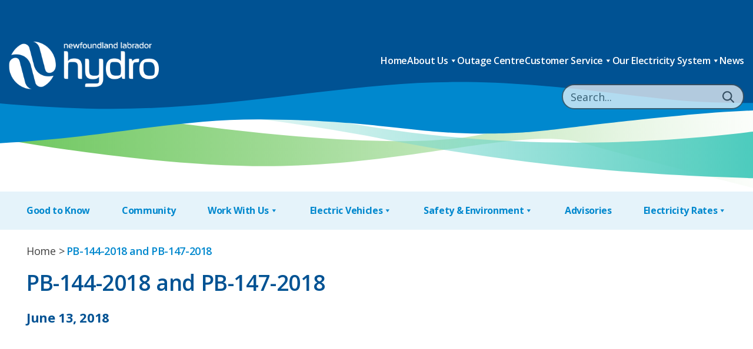

--- FILE ---
content_type: text/html; charset=UTF-8
request_url: https://nlhydro.com/atippa-responses/pb-144-2018-and-pb-147-2018/
body_size: 10212
content:
<!DOCTYPE html>
<html lang="en-US">
	<head>
		<meta name="viewport" content="width=device-width, initial-scale=1.0">
		
				
		<script type="text/javascript">
			var pathInfo = {
				base: 'https://nlhydro.com/wp-content/themes/newfoundlandlab/',
				css: 'css/',
				js: 'js/',
				swf: 'swf/',
			}
		</script>
		<title>PB-144-2018 and PB-147-2018 &#8211; Newfoundland &amp; Labrador Hydro</title>
<meta name='robots' content='max-image-preview:large' />
<link rel='dns-prefetch' href='//ajax.googleapis.com' />
<link rel='dns-prefetch' href='//static.addtoany.com' />
<link rel='dns-prefetch' href='//fonts.googleapis.com' />
<link rel="alternate" type="application/rss+xml" title="Newfoundland &amp; Labrador Hydro &raquo; Feed" href="https://nlhydro.com/feed/" />
<link rel="alternate" title="oEmbed (JSON)" type="application/json+oembed" href="https://nlhydro.com/wp-json/oembed/1.0/embed?url=https%3A%2F%2Fnlhydro.com%2Fatippa-responses%2Fpb-144-2018-and-pb-147-2018%2F" />
<link rel="alternate" title="oEmbed (XML)" type="text/xml+oembed" href="https://nlhydro.com/wp-json/oembed/1.0/embed?url=https%3A%2F%2Fnlhydro.com%2Fatippa-responses%2Fpb-144-2018-and-pb-147-2018%2F&#038;format=xml" />
<style id='wp-img-auto-sizes-contain-inline-css' type='text/css'>
img:is([sizes=auto i],[sizes^="auto," i]){contain-intrinsic-size:3000px 1500px}
/*# sourceURL=wp-img-auto-sizes-contain-inline-css */
</style>
<style id='wp-emoji-styles-inline-css' type='text/css'>

	img.wp-smiley, img.emoji {
		display: inline !important;
		border: none !important;
		box-shadow: none !important;
		height: 1em !important;
		width: 1em !important;
		margin: 0 0.07em !important;
		vertical-align: -0.1em !important;
		background: none !important;
		padding: 0 !important;
	}
/*# sourceURL=wp-emoji-styles-inline-css */
</style>
<style id='wp-block-library-inline-css' type='text/css'>
:root{--wp-block-synced-color:#7a00df;--wp-block-synced-color--rgb:122,0,223;--wp-bound-block-color:var(--wp-block-synced-color);--wp-editor-canvas-background:#ddd;--wp-admin-theme-color:#007cba;--wp-admin-theme-color--rgb:0,124,186;--wp-admin-theme-color-darker-10:#006ba1;--wp-admin-theme-color-darker-10--rgb:0,107,160.5;--wp-admin-theme-color-darker-20:#005a87;--wp-admin-theme-color-darker-20--rgb:0,90,135;--wp-admin-border-width-focus:2px}@media (min-resolution:192dpi){:root{--wp-admin-border-width-focus:1.5px}}.wp-element-button{cursor:pointer}:root .has-very-light-gray-background-color{background-color:#eee}:root .has-very-dark-gray-background-color{background-color:#313131}:root .has-very-light-gray-color{color:#eee}:root .has-very-dark-gray-color{color:#313131}:root .has-vivid-green-cyan-to-vivid-cyan-blue-gradient-background{background:linear-gradient(135deg,#00d084,#0693e3)}:root .has-purple-crush-gradient-background{background:linear-gradient(135deg,#34e2e4,#4721fb 50%,#ab1dfe)}:root .has-hazy-dawn-gradient-background{background:linear-gradient(135deg,#faaca8,#dad0ec)}:root .has-subdued-olive-gradient-background{background:linear-gradient(135deg,#fafae1,#67a671)}:root .has-atomic-cream-gradient-background{background:linear-gradient(135deg,#fdd79a,#004a59)}:root .has-nightshade-gradient-background{background:linear-gradient(135deg,#330968,#31cdcf)}:root .has-midnight-gradient-background{background:linear-gradient(135deg,#020381,#2874fc)}:root{--wp--preset--font-size--normal:16px;--wp--preset--font-size--huge:42px}.has-regular-font-size{font-size:1em}.has-larger-font-size{font-size:2.625em}.has-normal-font-size{font-size:var(--wp--preset--font-size--normal)}.has-huge-font-size{font-size:var(--wp--preset--font-size--huge)}.has-text-align-center{text-align:center}.has-text-align-left{text-align:left}.has-text-align-right{text-align:right}.has-fit-text{white-space:nowrap!important}#end-resizable-editor-section{display:none}.aligncenter{clear:both}.items-justified-left{justify-content:flex-start}.items-justified-center{justify-content:center}.items-justified-right{justify-content:flex-end}.items-justified-space-between{justify-content:space-between}.screen-reader-text{border:0;clip-path:inset(50%);height:1px;margin:-1px;overflow:hidden;padding:0;position:absolute;width:1px;word-wrap:normal!important}.screen-reader-text:focus{background-color:#ddd;clip-path:none;color:#444;display:block;font-size:1em;height:auto;left:5px;line-height:normal;padding:15px 23px 14px;text-decoration:none;top:5px;width:auto;z-index:100000}html :where(.has-border-color){border-style:solid}html :where([style*=border-top-color]){border-top-style:solid}html :where([style*=border-right-color]){border-right-style:solid}html :where([style*=border-bottom-color]){border-bottom-style:solid}html :where([style*=border-left-color]){border-left-style:solid}html :where([style*=border-width]){border-style:solid}html :where([style*=border-top-width]){border-top-style:solid}html :where([style*=border-right-width]){border-right-style:solid}html :where([style*=border-bottom-width]){border-bottom-style:solid}html :where([style*=border-left-width]){border-left-style:solid}html :where(img[class*=wp-image-]){height:auto;max-width:100%}:where(figure){margin:0 0 1em}html :where(.is-position-sticky){--wp-admin--admin-bar--position-offset:var(--wp-admin--admin-bar--height,0px)}@media screen and (max-width:600px){html :where(.is-position-sticky){--wp-admin--admin-bar--position-offset:0px}}

/*# sourceURL=wp-block-library-inline-css */
</style><style id='global-styles-inline-css' type='text/css'>
:root{--wp--preset--aspect-ratio--square: 1;--wp--preset--aspect-ratio--4-3: 4/3;--wp--preset--aspect-ratio--3-4: 3/4;--wp--preset--aspect-ratio--3-2: 3/2;--wp--preset--aspect-ratio--2-3: 2/3;--wp--preset--aspect-ratio--16-9: 16/9;--wp--preset--aspect-ratio--9-16: 9/16;--wp--preset--color--black: #000000;--wp--preset--color--cyan-bluish-gray: #abb8c3;--wp--preset--color--white: #ffffff;--wp--preset--color--pale-pink: #f78da7;--wp--preset--color--vivid-red: #cf2e2e;--wp--preset--color--luminous-vivid-orange: #ff6900;--wp--preset--color--luminous-vivid-amber: #fcb900;--wp--preset--color--light-green-cyan: #7bdcb5;--wp--preset--color--vivid-green-cyan: #00d084;--wp--preset--color--pale-cyan-blue: #8ed1fc;--wp--preset--color--vivid-cyan-blue: #0693e3;--wp--preset--color--vivid-purple: #9b51e0;--wp--preset--color--mid-blue: #0088ce;--wp--preset--color--green: #66c456;--wp--preset--color--mint-green: #b2e8e2;--wp--preset--color--mid-green: #41c7b8;--wp--preset--color--pale-blue: #e5f3fa;--wp--preset--color--grey: #666666;--wp--preset--gradient--vivid-cyan-blue-to-vivid-purple: linear-gradient(135deg,rgb(6,147,227) 0%,rgb(155,81,224) 100%);--wp--preset--gradient--light-green-cyan-to-vivid-green-cyan: linear-gradient(135deg,rgb(122,220,180) 0%,rgb(0,208,130) 100%);--wp--preset--gradient--luminous-vivid-amber-to-luminous-vivid-orange: linear-gradient(135deg,rgb(252,185,0) 0%,rgb(255,105,0) 100%);--wp--preset--gradient--luminous-vivid-orange-to-vivid-red: linear-gradient(135deg,rgb(255,105,0) 0%,rgb(207,46,46) 100%);--wp--preset--gradient--very-light-gray-to-cyan-bluish-gray: linear-gradient(135deg,rgb(238,238,238) 0%,rgb(169,184,195) 100%);--wp--preset--gradient--cool-to-warm-spectrum: linear-gradient(135deg,rgb(74,234,220) 0%,rgb(151,120,209) 20%,rgb(207,42,186) 40%,rgb(238,44,130) 60%,rgb(251,105,98) 80%,rgb(254,248,76) 100%);--wp--preset--gradient--blush-light-purple: linear-gradient(135deg,rgb(255,206,236) 0%,rgb(152,150,240) 100%);--wp--preset--gradient--blush-bordeaux: linear-gradient(135deg,rgb(254,205,165) 0%,rgb(254,45,45) 50%,rgb(107,0,62) 100%);--wp--preset--gradient--luminous-dusk: linear-gradient(135deg,rgb(255,203,112) 0%,rgb(199,81,192) 50%,rgb(65,88,208) 100%);--wp--preset--gradient--pale-ocean: linear-gradient(135deg,rgb(255,245,203) 0%,rgb(182,227,212) 50%,rgb(51,167,181) 100%);--wp--preset--gradient--electric-grass: linear-gradient(135deg,rgb(202,248,128) 0%,rgb(113,206,126) 100%);--wp--preset--gradient--midnight: linear-gradient(135deg,rgb(2,3,129) 0%,rgb(40,116,252) 100%);--wp--preset--font-size--small: 13px;--wp--preset--font-size--medium: 20px;--wp--preset--font-size--large: 36px;--wp--preset--font-size--x-large: 42px;--wp--preset--spacing--20: 0.44rem;--wp--preset--spacing--30: 0.67rem;--wp--preset--spacing--40: 1rem;--wp--preset--spacing--50: 1.5rem;--wp--preset--spacing--60: 2.25rem;--wp--preset--spacing--70: 3.38rem;--wp--preset--spacing--80: 5.06rem;--wp--preset--shadow--natural: 6px 6px 9px rgba(0, 0, 0, 0.2);--wp--preset--shadow--deep: 12px 12px 50px rgba(0, 0, 0, 0.4);--wp--preset--shadow--sharp: 6px 6px 0px rgba(0, 0, 0, 0.2);--wp--preset--shadow--outlined: 6px 6px 0px -3px rgb(255, 255, 255), 6px 6px rgb(0, 0, 0);--wp--preset--shadow--crisp: 6px 6px 0px rgb(0, 0, 0);}:root :where(.is-layout-flow) > :first-child{margin-block-start: 0;}:root :where(.is-layout-flow) > :last-child{margin-block-end: 0;}:root :where(.is-layout-flow) > *{margin-block-start: 24px;margin-block-end: 0;}:root :where(.is-layout-constrained) > :first-child{margin-block-start: 0;}:root :where(.is-layout-constrained) > :last-child{margin-block-end: 0;}:root :where(.is-layout-constrained) > *{margin-block-start: 24px;margin-block-end: 0;}:root :where(.is-layout-flex){gap: 24px;}:root :where(.is-layout-grid){gap: 24px;}body .is-layout-flex{display: flex;}.is-layout-flex{flex-wrap: wrap;align-items: center;}.is-layout-flex > :is(*, div){margin: 0;}body .is-layout-grid{display: grid;}.is-layout-grid > :is(*, div){margin: 0;}.has-black-color{color: var(--wp--preset--color--black) !important;}.has-cyan-bluish-gray-color{color: var(--wp--preset--color--cyan-bluish-gray) !important;}.has-white-color{color: var(--wp--preset--color--white) !important;}.has-pale-pink-color{color: var(--wp--preset--color--pale-pink) !important;}.has-vivid-red-color{color: var(--wp--preset--color--vivid-red) !important;}.has-luminous-vivid-orange-color{color: var(--wp--preset--color--luminous-vivid-orange) !important;}.has-luminous-vivid-amber-color{color: var(--wp--preset--color--luminous-vivid-amber) !important;}.has-light-green-cyan-color{color: var(--wp--preset--color--light-green-cyan) !important;}.has-vivid-green-cyan-color{color: var(--wp--preset--color--vivid-green-cyan) !important;}.has-pale-cyan-blue-color{color: var(--wp--preset--color--pale-cyan-blue) !important;}.has-vivid-cyan-blue-color{color: var(--wp--preset--color--vivid-cyan-blue) !important;}.has-vivid-purple-color{color: var(--wp--preset--color--vivid-purple) !important;}.has-mid-blue-color{color: var(--wp--preset--color--mid-blue) !important;}.has-green-color{color: var(--wp--preset--color--green) !important;}.has-mint-green-color{color: var(--wp--preset--color--mint-green) !important;}.has-mid-green-color{color: var(--wp--preset--color--mid-green) !important;}.has-pale-blue-color{color: var(--wp--preset--color--pale-blue) !important;}.has-grey-color{color: var(--wp--preset--color--grey) !important;}.has-black-background-color{background-color: var(--wp--preset--color--black) !important;}.has-cyan-bluish-gray-background-color{background-color: var(--wp--preset--color--cyan-bluish-gray) !important;}.has-white-background-color{background-color: var(--wp--preset--color--white) !important;}.has-pale-pink-background-color{background-color: var(--wp--preset--color--pale-pink) !important;}.has-vivid-red-background-color{background-color: var(--wp--preset--color--vivid-red) !important;}.has-luminous-vivid-orange-background-color{background-color: var(--wp--preset--color--luminous-vivid-orange) !important;}.has-luminous-vivid-amber-background-color{background-color: var(--wp--preset--color--luminous-vivid-amber) !important;}.has-light-green-cyan-background-color{background-color: var(--wp--preset--color--light-green-cyan) !important;}.has-vivid-green-cyan-background-color{background-color: var(--wp--preset--color--vivid-green-cyan) !important;}.has-pale-cyan-blue-background-color{background-color: var(--wp--preset--color--pale-cyan-blue) !important;}.has-vivid-cyan-blue-background-color{background-color: var(--wp--preset--color--vivid-cyan-blue) !important;}.has-vivid-purple-background-color{background-color: var(--wp--preset--color--vivid-purple) !important;}.has-mid-blue-background-color{background-color: var(--wp--preset--color--mid-blue) !important;}.has-green-background-color{background-color: var(--wp--preset--color--green) !important;}.has-mint-green-background-color{background-color: var(--wp--preset--color--mint-green) !important;}.has-mid-green-background-color{background-color: var(--wp--preset--color--mid-green) !important;}.has-pale-blue-background-color{background-color: var(--wp--preset--color--pale-blue) !important;}.has-grey-background-color{background-color: var(--wp--preset--color--grey) !important;}.has-black-border-color{border-color: var(--wp--preset--color--black) !important;}.has-cyan-bluish-gray-border-color{border-color: var(--wp--preset--color--cyan-bluish-gray) !important;}.has-white-border-color{border-color: var(--wp--preset--color--white) !important;}.has-pale-pink-border-color{border-color: var(--wp--preset--color--pale-pink) !important;}.has-vivid-red-border-color{border-color: var(--wp--preset--color--vivid-red) !important;}.has-luminous-vivid-orange-border-color{border-color: var(--wp--preset--color--luminous-vivid-orange) !important;}.has-luminous-vivid-amber-border-color{border-color: var(--wp--preset--color--luminous-vivid-amber) !important;}.has-light-green-cyan-border-color{border-color: var(--wp--preset--color--light-green-cyan) !important;}.has-vivid-green-cyan-border-color{border-color: var(--wp--preset--color--vivid-green-cyan) !important;}.has-pale-cyan-blue-border-color{border-color: var(--wp--preset--color--pale-cyan-blue) !important;}.has-vivid-cyan-blue-border-color{border-color: var(--wp--preset--color--vivid-cyan-blue) !important;}.has-vivid-purple-border-color{border-color: var(--wp--preset--color--vivid-purple) !important;}.has-mid-blue-border-color{border-color: var(--wp--preset--color--mid-blue) !important;}.has-green-border-color{border-color: var(--wp--preset--color--green) !important;}.has-mint-green-border-color{border-color: var(--wp--preset--color--mint-green) !important;}.has-mid-green-border-color{border-color: var(--wp--preset--color--mid-green) !important;}.has-pale-blue-border-color{border-color: var(--wp--preset--color--pale-blue) !important;}.has-grey-border-color{border-color: var(--wp--preset--color--grey) !important;}.has-vivid-cyan-blue-to-vivid-purple-gradient-background{background: var(--wp--preset--gradient--vivid-cyan-blue-to-vivid-purple) !important;}.has-light-green-cyan-to-vivid-green-cyan-gradient-background{background: var(--wp--preset--gradient--light-green-cyan-to-vivid-green-cyan) !important;}.has-luminous-vivid-amber-to-luminous-vivid-orange-gradient-background{background: var(--wp--preset--gradient--luminous-vivid-amber-to-luminous-vivid-orange) !important;}.has-luminous-vivid-orange-to-vivid-red-gradient-background{background: var(--wp--preset--gradient--luminous-vivid-orange-to-vivid-red) !important;}.has-very-light-gray-to-cyan-bluish-gray-gradient-background{background: var(--wp--preset--gradient--very-light-gray-to-cyan-bluish-gray) !important;}.has-cool-to-warm-spectrum-gradient-background{background: var(--wp--preset--gradient--cool-to-warm-spectrum) !important;}.has-blush-light-purple-gradient-background{background: var(--wp--preset--gradient--blush-light-purple) !important;}.has-blush-bordeaux-gradient-background{background: var(--wp--preset--gradient--blush-bordeaux) !important;}.has-luminous-dusk-gradient-background{background: var(--wp--preset--gradient--luminous-dusk) !important;}.has-pale-ocean-gradient-background{background: var(--wp--preset--gradient--pale-ocean) !important;}.has-electric-grass-gradient-background{background: var(--wp--preset--gradient--electric-grass) !important;}.has-midnight-gradient-background{background: var(--wp--preset--gradient--midnight) !important;}.has-small-font-size{font-size: var(--wp--preset--font-size--small) !important;}.has-medium-font-size{font-size: var(--wp--preset--font-size--medium) !important;}.has-large-font-size{font-size: var(--wp--preset--font-size--large) !important;}.has-x-large-font-size{font-size: var(--wp--preset--font-size--x-large) !important;}
/*# sourceURL=global-styles-inline-css */
</style>

<style id='classic-theme-styles-inline-css' type='text/css'>
/*! This file is auto-generated */
.wp-block-button__link{color:#fff;background-color:#32373c;border-radius:9999px;box-shadow:none;text-decoration:none;padding:calc(.667em + 2px) calc(1.333em + 2px);font-size:1.125em}.wp-block-file__button{background:#32373c;color:#fff;text-decoration:none}
/*# sourceURL=/wp-includes/css/classic-themes.min.css */
</style>
<link rel='stylesheet' id='dashicons-css' href='https://nlhydro.com/wp-includes/css/dashicons.min.css?ver=317b457c39ce83b9a29fa224890128d1' type='text/css' media='all' />
<link rel='stylesheet' id='timelineCSS-css' href='https://nlhydro.com/wp-content/plugins/timeline-block-block/assets/css/timeline.min.css?ver=1.3.1-b-modified-1762321184' type='text/css' media='all' />
<link rel='stylesheet' id='announcer-css-css' href='https://nlhydro.com/wp-content/plugins/announcer/public/css/style.css?ver=6.2-b-modified-1756294071' type='text/css' media='all' />
<link rel='stylesheet' id='megamenu-css' href='https://nlhydro.com/wp-content/uploads/maxmegamenu/style.css?ver=e7ba40-b-modified-1704734637' type='text/css' media='all' />
<link rel='stylesheet' id='base-fonts-css' href='https://fonts.googleapis.com/css2?family=Open+Sans%3Aital%2Cwght%400%2C300%3B0%2C400%3B0%2C500%3B0%2C600%3B0%2C700%3B0%2C800%3B1%2C300%3B1%2C400%3B1%2C500%3B1%2C600%3B1%2C700%3B1%2C800&#038;display=swap&#038;ver=317b457c39ce83b9a29fa224890128d1' type='text/css' media='all' />
<link rel='stylesheet' id='base-style-css' href='https://nlhydro.com/wp-content/themes/newfoundlandlab/style.css?b-modified=1729089699&#038;ver=317b457c39ce83b9a29fa224890128d1' type='text/css' media='all' />
<link rel='stylesheet' id='fancybox-css-css' href='https://nlhydro.com/wp-content/themes/newfoundlandlab/js/fancybox.min.css?ver=6.9-b-modified-1703194418' type='text/css' media='all' />
<link rel='stylesheet' id='base-theme-css' href='https://nlhydro.com/wp-content/themes/newfoundlandlab/theme.css?ver=6.9-b-modified-1756473251' type='text/css' media='all' />
<link rel='stylesheet' id='addtoany-css' href='https://nlhydro.com/wp-content/plugins/add-to-any/addtoany.min.css?ver=1.16-b-modified-1767937190' type='text/css' media='all' />
<script type="text/javascript" src="https://ajax.googleapis.com/ajax/libs/jquery/3.6.0/jquery.min.js?ver=1" id="jquery-js"></script>
<script type="text/javascript" id="addtoany-core-js-before">
/* <![CDATA[ */
window.a2a_config=window.a2a_config||{};a2a_config.callbacks=[];a2a_config.overlays=[];a2a_config.templates={};
a2a_config.icon_color="#005293";

//# sourceURL=addtoany-core-js-before
/* ]]> */
</script>
<script type="text/javascript" defer src="https://static.addtoany.com/menu/page.js" id="addtoany-core-js"></script>
<script type="text/javascript" defer src="https://nlhydro.com/wp-content/plugins/add-to-any/addtoany.min.js?ver=1.1-b-modified-1767937190" id="addtoany-jquery-js"></script>
<link rel="https://api.w.org/" href="https://nlhydro.com/wp-json/" /><link rel="alternate" title="JSON" type="application/json" href="https://nlhydro.com/wp-json/wp/v2/atippa-responses/10742" /><link rel="EditURI" type="application/rsd+xml" title="RSD" href="https://nlhydro.com/xmlrpc.php?rsd" />
<link rel="canonical" href="https://nlhydro.com/atippa-responses/pb-144-2018-and-pb-147-2018/" />
<link rel='shortlink' href='https://nlhydro.com/?p=10742' />
<style id="bec-color-style" type="text/css">
/* Block Editor Colors generated css */
:root {
--bec-color-nlhydro-blue: #005293;
}

:root .has-nlhydro-blue-color {
	color: var(--bec-color-nlhydro-blue, #005293) !important;
}
:root .has-nlhydro-blue-background-color {
	background-color: var(--bec-color-nlhydro-blue, #005293) !important;
}
        </style><link rel="icon" href="https://nlhydro.com/wp-content/uploads/2023/12/favicon-50x50.png" sizes="32x32" />
<link rel="icon" href="https://nlhydro.com/wp-content/uploads/2023/12/favicon.png" sizes="192x192" />
<link rel="apple-touch-icon" href="https://nlhydro.com/wp-content/uploads/2023/12/favicon.png" />
<meta name="msapplication-TileImage" content="https://nlhydro.com/wp-content/uploads/2023/12/favicon.png" />
<style type="text/css">/** Mega Menu CSS: fs **/</style>
	</head>
	<!-- Google tag (gtag.js) -->
	<script async src="https://www.googletagmanager.com/gtag/js?id=G-V5MKCDV597"></script>
	<script>
	  window.dataLayer = window.dataLayer || [];
	  function gtag(){dataLayer.push(arguments);}
	  gtag('js', new Date());
	
	  gtag('config', 'G-V5MKCDV597');
	</script>
	<body class="wp-singular atippa-responses-template-default single single-atippa-responses postid-10742 wp-embed-responsive wp-theme-newfoundlandlab sp-easy-accordion-enabled mega-menu-primary mega-menu-content page-pb-144-2018-and-pb-147-2018">
				<div id="wrapper">
			<header id="header">
				<div class="container">
					<div class="header-holder">
						<button class="m-search-toggler js-search-toggler">
							<svg xmlns="http://www.w3.org/2000/svg" width="800px" height="800px" viewBox="0 0 24 24" fill="none">
								<path d="M15.7955 15.8111L21 21M18 10.5C18 14.6421 14.6421 18 10.5 18C6.35786 18 3 14.6421 3 10.5C3 6.35786 6.35786 3 10.5 3C14.6421 3 18 6.35786 18 10.5Z" stroke="#000000" stroke-width="2" stroke-linecap="round" stroke-linejoin="round"/>
							</svg>
						</button>
						<div id="search-popup">
							<div class="search-popup-inner">
								<form method="get" class="search-form" action="https://nlhydro.com" >
	<span class="js-search-toggler search-close">
	</span>
	<input type="search" name="s"  id="search" placeholder="Search..." value="" />
	<button type="submit">
	
		<svg id="Isolation_Mode" data-name="Isolation Mode" xmlns="http://www.w3.org/2000/svg" viewBox="0 0 76.79 75.87">
			<path class="cls-1" fill="#4d4d4d"; d="M31.55,63.09C14.15,63.09,0,48.94,0,31.55S14.15,0,31.55,0s31.55,14.15,31.55,31.55-14.15,31.55-31.55,31.55Zm0-54.79c-12.81,0-23.24,10.43-23.24,23.24s10.43,23.24,23.24,23.24,23.24-10.43,23.24-23.24S44.36,8.3,31.55,8.3Z"/>
			<path class="cls-1" fill="#4d4d4d"; d="M72.64,75.87c-1.05,0-2.1-.4-2.91-1.19l-21.44-21.09c-1.63-1.61-1.66-4.24-.05-5.87,1.61-1.64,4.24-1.65,5.87-.05l21.44,21.09c1.63,1.61,1.66,4.24,.05,5.87-.81,.83-1.89,1.24-2.96,1.24Z"/>
		</svg>
	</button>
</form>
							</div>
						</div>

                        							<div class="logo">
								<a href="https://nlhydro.com">
									<img src="https://nlhydro.com/wp-content/uploads/2023/11/logo.png" width="354" height="113" alt="Newfoundland &amp; Labrador Hydro">
								</a>
							</div>
                        
						<div class="nav-holder">
							<nav id="nav" role="navigation">
								<div id="mega-menu-wrap-primary" class="mega-menu-wrap"><div class="mega-menu-toggle"><div class="mega-toggle-blocks-left"></div><div class="mega-toggle-blocks-center"></div><div class="mega-toggle-blocks-right"><div class='mega-toggle-block mega-menu-toggle-animated-block mega-toggle-block-0' id='mega-toggle-block-0'><button aria-label="Toggle Menu" class="mega-toggle-animated mega-toggle-animated-slider" type="button" aria-expanded="false">
                  <span class="mega-toggle-animated-box">
                    <span class="mega-toggle-animated-inner"></span>
                  </span>
                </button></div></div></div><ul id="mega-menu-primary" class="mega-menu max-mega-menu mega-menu-horizontal mega-no-js" data-event="hover_intent" data-effect="fade_up" data-effect-speed="200" data-effect-mobile="disabled" data-effect-speed-mobile="0" data-mobile-force-width="false" data-second-click="go" data-document-click="collapse" data-vertical-behaviour="standard" data-breakpoint="1" data-unbind="true" data-mobile-state="collapse_all" data-mobile-direction="vertical" data-hover-intent-timeout="300" data-hover-intent-interval="100"><li class="mega-menu-item mega-menu-item-type-custom mega-menu-item-object-custom mega-align-bottom-left mega-menu-flyout mega-menu-item-26" id="mega-menu-item-26"><a class="mega-menu-link" href="/" tabindex="0">Home</a></li><li class="mega-menu-item mega-menu-item-type-post_type mega-menu-item-object-page mega-menu-item-has-children mega-align-bottom-left mega-menu-flyout mega-menu-item-27" id="mega-menu-item-27"><a class="mega-menu-link" href="https://nlhydro.com/about-us/" aria-expanded="false" tabindex="0">About Us<span class="mega-indicator" aria-hidden="true"></span></a>
<ul class="mega-sub-menu">
<li class="mega-menu-item mega-menu-item-type-post_type mega-menu-item-object-page mega-menu-item-has-children mega-menu-item-60376" id="mega-menu-item-60376"><a class="mega-menu-link" href="https://nlhydro.com/about-us/our-commitments/" aria-expanded="false">Our Commitments<span class="mega-indicator" aria-hidden="true"></span></a>
	<ul class="mega-sub-menu">
<li class="mega-menu-item mega-menu-item-type-post_type mega-menu-item-object-page mega-menu-item-797" id="mega-menu-item-797"><a class="mega-menu-link" href="https://nlhydro.com/about-us/our-commitments/our-values/">Our Values</a></li><li class="mega-menu-item mega-menu-item-type-post_type mega-menu-item-object-page mega-menu-item-799" id="mega-menu-item-799"><a class="mega-menu-link" href="https://nlhydro.com/about-us/our-commitments/our-commitment-to-safety/">Our Commitment to Safety</a></li><li class="mega-menu-item mega-menu-item-type-post_type mega-menu-item-object-page mega-menu-item-800" id="mega-menu-item-800"><a class="mega-menu-link" href="https://nlhydro.com/about-us/our-commitments/our-strategic-plan/">Our Strategic Plan</a></li><li class="mega-menu-item mega-menu-item-type-post_type mega-menu-item-object-page mega-menu-item-801" id="mega-menu-item-801"><a class="mega-menu-link" href="https://nlhydro.com/about-us/our-commitments/our-sustainability-journey/">Our Sustainability Journey</a></li><li class="mega-menu-item mega-menu-item-type-post_type mega-menu-item-object-page mega-menu-item-798" id="mega-menu-item-798"><a class="mega-menu-link" href="https://nlhydro.com/about-us/our-commitments/our-commitment-to-equity-diversity-and-inclusion/">Our Commitment to Inclusion, Diversity, Equity and Accessibility (IDEA)</a></li><li class="mega-menu-item mega-menu-item-type-post_type mega-menu-item-object-page mega-menu-item-63224" id="mega-menu-item-63224"><a class="mega-menu-link" href="https://nlhydro.com/safety/our-commitment-to-the-environment/">Our Environmental Commitment</a></li>	</ul>
</li><li class="mega-menu-item mega-menu-item-type-post_type mega-menu-item-object-page mega-menu-item-760" id="mega-menu-item-760"><a class="mega-menu-link" href="https://nlhydro.com/about-us/our-electricity-system/">Our Electricity System</a></li><li class="mega-menu-item mega-menu-item-type-post_type mega-menu-item-object-page mega-menu-item-761" id="mega-menu-item-761"><a class="mega-menu-link" href="https://nlhydro.com/about-us/leadership-team-and-board/">Executive and Board</a></li><li class="mega-menu-item mega-menu-item-type-post_type mega-menu-item-object-page mega-menu-item-762" id="mega-menu-item-762"><a class="mega-menu-link" href="https://nlhydro.com/about-us/publications/">Publications</a></li></ul>
</li><li class="mega-menu-item mega-menu-item-type-custom mega-menu-item-object-custom mega-align-bottom-left mega-menu-flyout mega-menu-item-645" id="mega-menu-item-645"><a class="mega-menu-link" href="https://my.nlhydro.com/outage/" tabindex="0">Outage Centre</a></li><li class="mega-menu-item mega-menu-item-type-post_type mega-menu-item-object-page mega-menu-item-has-children mega-align-bottom-left mega-menu-flyout mega-menu-item-28" id="mega-menu-item-28"><a class="mega-menu-link" href="https://nlhydro.com/customer-service/" aria-expanded="false" tabindex="0">Customer Service<span class="mega-indicator" aria-hidden="true"></span></a>
<ul class="mega-sub-menu">
<li class="mega-menu-item mega-menu-item-type-post_type mega-menu-item-object-page mega-menu-item-has-children mega-menu-item-790" id="mega-menu-item-790"><a class="mega-menu-link" href="https://nlhydro.com/customer-service/accounts/" aria-expanded="false">Accounts<span class="mega-indicator" aria-hidden="true"></span></a>
	<ul class="mega-sub-menu">
<li class="mega-menu-item mega-menu-item-type-post_type mega-menu-item-object-page mega-menu-item-791" id="mega-menu-item-791"><a class="mega-menu-link" href="https://nlhydro.com/customer-service/accounts/payment-options/">Payment Options</a></li><li class="mega-menu-item mega-menu-item-type-post_type mega-menu-item-object-page mega-menu-item-792" id="mega-menu-item-792"><a class="mega-menu-link" href="https://nlhydro.com/customer-service/accounts/moving/">Moving</a></li><li class="mega-menu-item mega-menu-item-type-post_type mega-menu-item-object-page mega-menu-item-793" id="mega-menu-item-793"><a class="mega-menu-link" href="https://nlhydro.com/customer-service/accounts/meter-reading/">Meter Reading</a></li><li class="mega-menu-item mega-menu-item-type-post_type mega-menu-item-object-page mega-menu-item-794" id="mega-menu-item-794"><a class="mega-menu-link" href="https://nlhydro.com/customer-service/accounts/net-metering/">Net Metering</a></li>	</ul>
</li><li class="mega-menu-item mega-menu-item-type-post_type mega-menu-item-object-page mega-menu-item-795" id="mega-menu-item-795"><a class="mega-menu-link" href="https://nlhydro.com/customer-service/mynlhydro/">MyNLHydro</a></li><li class="mega-menu-item mega-menu-item-type-post_type mega-menu-item-object-page mega-menu-item-796" id="mega-menu-item-796"><a class="mega-menu-link" href="https://nlhydro.com/customer-service/energy-efficiency/">Energy Efficiency</a></li></ul>
</li><li class="mega-menu-item mega-menu-item-type-post_type mega-menu-item-object-page mega-menu-item-has-children mega-align-bottom-left mega-menu-flyout mega-menu-item-60053" id="mega-menu-item-60053"><a class="mega-menu-link" href="https://nlhydro.com/about-us/our-electricity-system/" aria-expanded="false" tabindex="0">Our Electricity System<span class="mega-indicator" aria-hidden="true"></span></a>
<ul class="mega-sub-menu">
<li class="mega-menu-item mega-menu-item-type-post_type mega-menu-item-object-page mega-menu-item-803" id="mega-menu-item-803"><a class="mega-menu-link" href="https://nlhydro.com/about-us/our-electricity-system/supply-and-demand/">Supply and Demand</a></li><li class="mega-menu-item mega-menu-item-type-post_type mega-menu-item-object-page mega-menu-item-805" id="mega-menu-item-805"><a class="mega-menu-link" href="https://nlhydro.com/about-us/our-electricity-system/our-generation-assets/">Our Generation Assets</a></li><li class="mega-menu-item mega-menu-item-type-post_type mega-menu-item-object-page mega-menu-item-804" id="mega-menu-item-804"><a class="mega-menu-link" href="https://nlhydro.com/about-us/our-electricity-system/our-transmission-assets/">Our Transmission Assets</a></li><li class="mega-menu-item mega-menu-item-type-post_type mega-menu-item-object-page mega-menu-item-802" id="mega-menu-item-802"><a class="mega-menu-link" href="https://nlhydro.com/about-us/our-electricity-system/how-our-system-works/">How Our System Works</a></li><li class="mega-menu-item mega-menu-item-type-post_type mega-menu-item-object-page mega-menu-item-66481" id="mega-menu-item-66481"><a class="mega-menu-link" href="https://nlhydro.com/about-us/our-electricity-system/major-projects/">Major Projects</a></li></ul>
</li><li class="mega-menu-item mega-menu-item-type-post_type mega-menu-item-object-page mega-align-bottom-left mega-menu-flyout mega-menu-item-61435" id="mega-menu-item-61435"><a class="mega-menu-link" href="https://nlhydro.com/news/" tabindex="0">News</a></li></ul></div>                                    
                                    <div id="mega-menu-wrap-content" class="mega-menu-wrap"><div class="mega-menu-toggle"><div class="mega-toggle-blocks-left"></div><div class="mega-toggle-blocks-center"></div><div class="mega-toggle-blocks-right"><div class='mega-toggle-block mega-menu-toggle-animated-block mega-toggle-block-0' id='mega-toggle-block-0'><button aria-label="Toggle Menu" class="mega-toggle-animated mega-toggle-animated-slider" type="button" aria-expanded="false">
                  <span class="mega-toggle-animated-box">
                    <span class="mega-toggle-animated-inner"></span>
                  </span>
                </button></div></div></div><ul id="mega-menu-content" class="mega-menu max-mega-menu mega-menu-horizontal mega-no-js" data-event="hover_intent" data-effect="fade_up" data-effect-speed="200" data-effect-mobile="disabled" data-effect-speed-mobile="0" data-mobile-force-width="false" data-second-click="go" data-document-click="collapse" data-vertical-behaviour="standard" data-breakpoint="0" data-unbind="true" data-mobile-state="collapse_all" data-mobile-direction="vertical" data-hover-intent-timeout="300" data-hover-intent-interval="100"><li class="mega-menu-item mega-menu-item-type-custom mega-menu-item-object-custom mega-align-bottom-left mega-menu-flyout mega-menu-item-399" id="mega-menu-item-399"><a class="mega-menu-link" href="/good-to-know" tabindex="0">Good to Know</a></li><li class="mega-menu-item mega-menu-item-type-post_type mega-menu-item-object-page mega-align-bottom-left mega-menu-flyout mega-menu-item-68" id="mega-menu-item-68"><a class="mega-menu-link" href="https://nlhydro.com/community/" tabindex="0">Community</a></li><li class="mega-menu-item mega-menu-item-type-post_type mega-menu-item-object-page mega-menu-item-has-children mega-align-bottom-left mega-menu-flyout mega-menu-item-69" id="mega-menu-item-69"><a class="mega-menu-link" href="https://nlhydro.com/work-with-us/" aria-expanded="false" tabindex="0">Work With Us<span class="mega-indicator" aria-hidden="true"></span></a>
<ul class="mega-sub-menu">
<li class="mega-menu-item mega-menu-item-type-post_type mega-menu-item-object-page mega-menu-item-60451" id="mega-menu-item-60451"><a class="mega-menu-link" href="https://nlhydro.com/about-us/our-commitments/">Our Commitments</a></li><li class="mega-menu-item mega-menu-item-type-post_type mega-menu-item-object-page mega-menu-item-767" id="mega-menu-item-767"><a class="mega-menu-link" href="https://nlhydro.com/work-with-us/current-opportunities/">Current Opportunities</a></li><li class="mega-menu-item mega-menu-item-type-post_type mega-menu-item-object-page mega-menu-item-768" id="mega-menu-item-768"><a class="mega-menu-link" href="https://nlhydro.com/work-with-us/life-at-hydro/">Life at Hydro</a></li><li class="mega-menu-item mega-menu-item-type-post_type mega-menu-item-object-page mega-menu-item-769" id="mega-menu-item-769"><a class="mega-menu-link" href="https://nlhydro.com/work-with-us/faq/">FAQ</a></li></ul>
</li><li class="mega-menu-item mega-menu-item-type-post_type mega-menu-item-object-page mega-menu-item-has-children mega-align-bottom-left mega-menu-flyout mega-menu-item-70" id="mega-menu-item-70"><a class="mega-menu-link" href="https://nlhydro.com/electric-vehicles/" aria-expanded="false" tabindex="0">Electric Vehicles<span class="mega-indicator" aria-hidden="true"></span></a>
<ul class="mega-sub-menu">
<li class="mega-menu-item mega-menu-item-type-post_type mega-menu-item-object-page mega-menu-item-775" id="mega-menu-item-775"><a class="mega-menu-link" href="https://nlhydro.com/electric-vehicles/why-drive-electric/">Why Drive Electric</a></li><li class="mega-menu-item mega-menu-item-type-post_type mega-menu-item-object-page mega-menu-item-776" id="mega-menu-item-776"><a class="mega-menu-link" href="https://nlhydro.com/electric-vehicles/plan-your-road-trip/">Plan Your Road Trip</a></li><li class="mega-menu-item mega-menu-item-type-post_type mega-menu-item-object-page mega-menu-item-777" id="mega-menu-item-777"><a class="mega-menu-link" href="https://nlhydro.com/electric-vehicles/planning-for-your-ev-future/">Planning for your EV future</a></li><li class="mega-menu-item mega-menu-item-type-post_type mega-menu-item-object-page mega-menu-item-778" id="mega-menu-item-778"><a class="mega-menu-link" href="https://nlhydro.com/electric-vehicles/rebates/">Rebates</a></li><li class="mega-menu-item mega-menu-item-type-post_type mega-menu-item-object-page mega-menu-item-779" id="mega-menu-item-779"><a class="mega-menu-link" href="https://nlhydro.com/electric-vehicles/news-and-resources/">News and Resources</a></li></ul>
</li><li class="mega-menu-item mega-menu-item-type-post_type mega-menu-item-object-page mega-menu-item-has-children mega-align-bottom-left mega-menu-flyout mega-menu-item-71" id="mega-menu-item-71"><a class="mega-menu-link" href="https://nlhydro.com/safety/" aria-expanded="false" tabindex="0">Safety &amp; Environment<span class="mega-indicator" aria-hidden="true"></span></a>
<ul class="mega-sub-menu">
<li class="mega-menu-item mega-menu-item-type-post_type mega-menu-item-object-page mega-menu-item-763" id="mega-menu-item-763"><a class="mega-menu-link" href="https://nlhydro.com/safety/outage-safety/">Outage Safety</a></li><li class="mega-menu-item mega-menu-item-type-post_type mega-menu-item-object-page mega-menu-item-764" id="mega-menu-item-764"><a class="mega-menu-link" href="https://nlhydro.com/safety/safety-around-dams/">Safety Around Dams</a></li><li class="mega-menu-item mega-menu-item-type-post_type mega-menu-item-object-page mega-menu-item-765" id="mega-menu-item-765"><a class="mega-menu-link" href="https://nlhydro.com/safety/power-line-safety/">Power Line Safety</a></li><li class="mega-menu-item mega-menu-item-type-post_type mega-menu-item-object-page mega-menu-item-64223" id="mega-menu-item-64223"><a class="mega-menu-link" href="https://nlhydro.com/safety/safety-moments/">Safety Moments</a></li><li class="mega-menu-item mega-menu-item-type-post_type mega-menu-item-object-page mega-menu-item-64784" id="mega-menu-item-64784"><a class="mega-menu-link" href="https://nlhydro.com/safety/our-commitment-to-the-environment/">Our Environmental Commitment</a></li></ul>
</li><li class="mega-menu-item mega-menu-item-type-post_type mega-menu-item-object-page mega-align-bottom-left mega-menu-flyout mega-menu-item-61441" id="mega-menu-item-61441"><a class="mega-menu-link" href="https://nlhydro.com/advisories/" tabindex="0">Advisories</a></li><li class="mega-menu-item mega-menu-item-type-post_type mega-menu-item-object-page mega-menu-item-has-children mega-align-bottom-left mega-menu-flyout mega-menu-item-73" id="mega-menu-item-73"><a class="mega-menu-link" href="https://nlhydro.com/electicity-rates/" aria-expanded="false" tabindex="0">Electricity Rates<span class="mega-indicator" aria-hidden="true"></span></a>
<ul class="mega-sub-menu">
<li class="mega-menu-item mega-menu-item-type-post_type mega-menu-item-object-page mega-menu-item-771" id="mega-menu-item-771"><a class="mega-menu-link" href="https://nlhydro.com/electicity-rates/current-rates/">Current Rates</a></li><li class="mega-menu-item mega-menu-item-type-post_type mega-menu-item-object-page mega-menu-item-773" id="mega-menu-item-773"><a class="mega-menu-link" href="https://nlhydro.com/?page_id=734">Understand Your Rates</a></li><li class="mega-menu-item mega-menu-item-type-post_type mega-menu-item-object-page mega-menu-item-772" id="mega-menu-item-772"><a class="mega-menu-link" href="https://nlhydro.com/electicity-rates/regulatory-info/">Regulatory Info</a></li></ul>
</li></ul></div>							</nav>
							<div class="search-block">
								<form method="get" class="search-form" action="https://nlhydro.com" >
	<span class="js-search-toggler search-close">
	</span>
	<input type="search" name="s"  id="search" placeholder="Search..." value="" />
	<button type="submit">
	
		<svg id="Isolation_Mode" data-name="Isolation Mode" xmlns="http://www.w3.org/2000/svg" viewBox="0 0 76.79 75.87">
			<path class="cls-1" fill="#4d4d4d"; d="M31.55,63.09C14.15,63.09,0,48.94,0,31.55S14.15,0,31.55,0s31.55,14.15,31.55,31.55-14.15,31.55-31.55,31.55Zm0-54.79c-12.81,0-23.24,10.43-23.24,23.24s10.43,23.24,23.24,23.24,23.24-10.43,23.24-23.24S44.36,8.3,31.55,8.3Z"/>
			<path class="cls-1" fill="#4d4d4d"; d="M72.64,75.87c-1.05,0-2.1-.4-2.91-1.19l-21.44-21.09c-1.63-1.61-1.66-4.24-.05-5.87,1.61-1.64,4.24-1.65,5.87-.05l21.44,21.09c1.63,1.61,1.66,4.24,.05,5.87-.81,.83-1.89,1.24-2.96,1.24Z"/>
		</svg>
	</button>
</form>
							</div>
						</div>

						<button class="nav-opener js-nav-opener" aria-label="menu mobile opener">
							<span></span>
						</button>
					</div>
				</div>
			</header>
			<main id="main" role="main">
	<div class="content-nav-holder">
	<div class="container">
		<nav role="navigation">
			<div id="mega-menu-wrap-content" class="mega-menu-wrap"><div class="mega-menu-toggle"><div class="mega-toggle-blocks-left"></div><div class="mega-toggle-blocks-center"></div><div class="mega-toggle-blocks-right"><div class='mega-toggle-block mega-menu-toggle-animated-block mega-toggle-block-0' id='mega-toggle-block-0'><button aria-label="Toggle Menu" class="mega-toggle-animated mega-toggle-animated-slider" type="button" aria-expanded="false">
                  <span class="mega-toggle-animated-box">
                    <span class="mega-toggle-animated-inner"></span>
                  </span>
                </button></div></div></div><ul id="mega-menu-content" class="mega-menu max-mega-menu mega-menu-horizontal mega-no-js" data-event="hover_intent" data-effect="fade_up" data-effect-speed="200" data-effect-mobile="disabled" data-effect-speed-mobile="0" data-mobile-force-width="false" data-second-click="go" data-document-click="collapse" data-vertical-behaviour="standard" data-breakpoint="0" data-unbind="true" data-mobile-state="collapse_all" data-mobile-direction="vertical" data-hover-intent-timeout="300" data-hover-intent-interval="100"><li class="mega-menu-item mega-menu-item-type-custom mega-menu-item-object-custom mega-align-bottom-left mega-menu-flyout mega-menu-item-399" id="mega-menu-item-399"><a class="mega-menu-link" href="/good-to-know" tabindex="0">Good to Know</a></li><li class="mega-menu-item mega-menu-item-type-post_type mega-menu-item-object-page mega-align-bottom-left mega-menu-flyout mega-menu-item-68" id="mega-menu-item-68"><a class="mega-menu-link" href="https://nlhydro.com/community/" tabindex="0">Community</a></li><li class="mega-menu-item mega-menu-item-type-post_type mega-menu-item-object-page mega-menu-item-has-children mega-align-bottom-left mega-menu-flyout mega-menu-item-69" id="mega-menu-item-69"><a class="mega-menu-link" href="https://nlhydro.com/work-with-us/" aria-expanded="false" tabindex="0">Work With Us<span class="mega-indicator" aria-hidden="true"></span></a>
<ul class="mega-sub-menu">
<li class="mega-menu-item mega-menu-item-type-post_type mega-menu-item-object-page mega-menu-item-60451" id="mega-menu-item-60451"><a class="mega-menu-link" href="https://nlhydro.com/about-us/our-commitments/">Our Commitments</a></li><li class="mega-menu-item mega-menu-item-type-post_type mega-menu-item-object-page mega-menu-item-767" id="mega-menu-item-767"><a class="mega-menu-link" href="https://nlhydro.com/work-with-us/current-opportunities/">Current Opportunities</a></li><li class="mega-menu-item mega-menu-item-type-post_type mega-menu-item-object-page mega-menu-item-768" id="mega-menu-item-768"><a class="mega-menu-link" href="https://nlhydro.com/work-with-us/life-at-hydro/">Life at Hydro</a></li><li class="mega-menu-item mega-menu-item-type-post_type mega-menu-item-object-page mega-menu-item-769" id="mega-menu-item-769"><a class="mega-menu-link" href="https://nlhydro.com/work-with-us/faq/">FAQ</a></li></ul>
</li><li class="mega-menu-item mega-menu-item-type-post_type mega-menu-item-object-page mega-menu-item-has-children mega-align-bottom-left mega-menu-flyout mega-menu-item-70" id="mega-menu-item-70"><a class="mega-menu-link" href="https://nlhydro.com/electric-vehicles/" aria-expanded="false" tabindex="0">Electric Vehicles<span class="mega-indicator" aria-hidden="true"></span></a>
<ul class="mega-sub-menu">
<li class="mega-menu-item mega-menu-item-type-post_type mega-menu-item-object-page mega-menu-item-775" id="mega-menu-item-775"><a class="mega-menu-link" href="https://nlhydro.com/electric-vehicles/why-drive-electric/">Why Drive Electric</a></li><li class="mega-menu-item mega-menu-item-type-post_type mega-menu-item-object-page mega-menu-item-776" id="mega-menu-item-776"><a class="mega-menu-link" href="https://nlhydro.com/electric-vehicles/plan-your-road-trip/">Plan Your Road Trip</a></li><li class="mega-menu-item mega-menu-item-type-post_type mega-menu-item-object-page mega-menu-item-777" id="mega-menu-item-777"><a class="mega-menu-link" href="https://nlhydro.com/electric-vehicles/planning-for-your-ev-future/">Planning for your EV future</a></li><li class="mega-menu-item mega-menu-item-type-post_type mega-menu-item-object-page mega-menu-item-778" id="mega-menu-item-778"><a class="mega-menu-link" href="https://nlhydro.com/electric-vehicles/rebates/">Rebates</a></li><li class="mega-menu-item mega-menu-item-type-post_type mega-menu-item-object-page mega-menu-item-779" id="mega-menu-item-779"><a class="mega-menu-link" href="https://nlhydro.com/electric-vehicles/news-and-resources/">News and Resources</a></li></ul>
</li><li class="mega-menu-item mega-menu-item-type-post_type mega-menu-item-object-page mega-menu-item-has-children mega-align-bottom-left mega-menu-flyout mega-menu-item-71" id="mega-menu-item-71"><a class="mega-menu-link" href="https://nlhydro.com/safety/" aria-expanded="false" tabindex="0">Safety &amp; Environment<span class="mega-indicator" aria-hidden="true"></span></a>
<ul class="mega-sub-menu">
<li class="mega-menu-item mega-menu-item-type-post_type mega-menu-item-object-page mega-menu-item-763" id="mega-menu-item-763"><a class="mega-menu-link" href="https://nlhydro.com/safety/outage-safety/">Outage Safety</a></li><li class="mega-menu-item mega-menu-item-type-post_type mega-menu-item-object-page mega-menu-item-764" id="mega-menu-item-764"><a class="mega-menu-link" href="https://nlhydro.com/safety/safety-around-dams/">Safety Around Dams</a></li><li class="mega-menu-item mega-menu-item-type-post_type mega-menu-item-object-page mega-menu-item-765" id="mega-menu-item-765"><a class="mega-menu-link" href="https://nlhydro.com/safety/power-line-safety/">Power Line Safety</a></li><li class="mega-menu-item mega-menu-item-type-post_type mega-menu-item-object-page mega-menu-item-64223" id="mega-menu-item-64223"><a class="mega-menu-link" href="https://nlhydro.com/safety/safety-moments/">Safety Moments</a></li><li class="mega-menu-item mega-menu-item-type-post_type mega-menu-item-object-page mega-menu-item-64784" id="mega-menu-item-64784"><a class="mega-menu-link" href="https://nlhydro.com/safety/our-commitment-to-the-environment/">Our Environmental Commitment</a></li></ul>
</li><li class="mega-menu-item mega-menu-item-type-post_type mega-menu-item-object-page mega-align-bottom-left mega-menu-flyout mega-menu-item-61441" id="mega-menu-item-61441"><a class="mega-menu-link" href="https://nlhydro.com/advisories/" tabindex="0">Advisories</a></li><li class="mega-menu-item mega-menu-item-type-post_type mega-menu-item-object-page mega-menu-item-has-children mega-align-bottom-left mega-menu-flyout mega-menu-item-73" id="mega-menu-item-73"><a class="mega-menu-link" href="https://nlhydro.com/electicity-rates/" aria-expanded="false" tabindex="0">Electricity Rates<span class="mega-indicator" aria-hidden="true"></span></a>
<ul class="mega-sub-menu">
<li class="mega-menu-item mega-menu-item-type-post_type mega-menu-item-object-page mega-menu-item-771" id="mega-menu-item-771"><a class="mega-menu-link" href="https://nlhydro.com/electicity-rates/current-rates/">Current Rates</a></li><li class="mega-menu-item mega-menu-item-type-post_type mega-menu-item-object-page mega-menu-item-773" id="mega-menu-item-773"><a class="mega-menu-link" href="https://nlhydro.com/?page_id=734">Understand Your Rates</a></li><li class="mega-menu-item mega-menu-item-type-post_type mega-menu-item-object-page mega-menu-item-772" id="mega-menu-item-772"><a class="mega-menu-link" href="https://nlhydro.com/electicity-rates/regulatory-info/">Regulatory Info</a></li></ul>
</li></ul></div>		</nav>
	</div>
</div>	
<div class="breadcrumbs">
	<div class="container">
		<ul>
			<li class="home"><span property="itemListElement" typeof="ListItem"><a property="item" typeof="WebPage" title="Go to Newfoundland &amp; Labrador Hydro." href="https://nlhydro.com" class="home" ><span property="name">Home</span></a><meta property="position" content="1"></span></li>
<li class="post post-atippa-responses current-item"><span property="itemListElement" typeof="ListItem"><span property="name" class="post post-atippa-responses current-item">PB-144-2018 and PB-147-2018</span><meta property="url" content="https://nlhydro.com/atippa-responses/pb-144-2018-and-pb-147-2018/"><meta property="position" content="2"></span></li>
		</ul>
	</div>
</div>

	
    <section class="main-section single">
		<div class="container">
            <div class="page-title">
                <h1>PB-144-2018 and PB-147-2018&nbsp;</h1>
                <h4>June 13, 2018</h4>

            </div>
                                    
                                                                </div>
    </section>
            </main>
            <!-- footer of the page -->
			
			  
				<footer id="footer">
					<div class="container">
						<div class="inner">
															<div class="footer-logo">
									<a href="https://nlhydro.com">
										<img src="https://nlhydro.com/wp-content/uploads/2023/11/logo.png" width="354" height="113" alt="Newfoundland &amp; Labrador Hydro">
									</a>
								</div>
																						<ul class="soc-netw">
																																							<li>
											<a href="https://facebook.com/NLHydro">
												<img src="https://nlhydro.com/wp-content/uploads/2023/11/facebook.png" width="12" height="26" alt="facebook">
											</a>
										</li>
																																							<li>
											<a href="https://twitter.com/NLHydro">
												<img src="https://nlhydro.com/wp-content/uploads/2023/11/x.png" width="24" height="24" alt="x">
											</a>
										</li>
																																							<li>
											<a href="https://youtube.com/user/NLHydro">
												<img src="https://nlhydro.com/wp-content/uploads/2023/11/youtube.png" width="24" height="17" alt="youtube">
											</a>
										</li>
																																							<li>
											<a href="https://www.linkedin.com/company/newfoundland-&-labrador-hydro/">
												<img src="https://nlhydro.com/wp-content/uploads/2024/01/m2H7K9G6G6N4m2H7-1.png" width="24" height="24" alt="">
											</a>
										</li>
																	</ul>
														<nav id="footer-nav" role="navigation">
								<ul id="footer-navigation" class="footer-navigation"><li id="menu-item-644" class="menu-item menu-item-type-custom menu-item-object-custom menu-item-644"><a href="https://www.electricityfeedbacknl.com/">Electricity Feedback Panel</a></li>
<li id="menu-item-610" class="menu-item menu-item-type-custom menu-item-object-custom menu-item-610"><a href="https://nlhydro.bidsandtenders.ca/Module/Tenders/en">Vendors</a></li>
<li id="menu-item-46" class="menu-item menu-item-type-post_type menu-item-object-page menu-item-46"><a href="https://nlhydro.com/atippa/">ATIPPA</a></li>
<li id="menu-item-730" class="menu-item menu-item-type-post_type menu-item-object-page menu-item-730"><a href="https://nlhydro.com/glossary/">Glossary</a></li>
<li id="menu-item-48" class="menu-item menu-item-type-post_type menu-item-object-page menu-item-48"><a href="https://nlhydro.com/contact/">Contact</a></li>
</ul>							</nav>
						</div>
					</div>
				</footer>
			        </div>
        <script type="speculationrules">
{"prefetch":[{"source":"document","where":{"and":[{"href_matches":"/*"},{"not":{"href_matches":["/wp-*.php","/wp-admin/*","/wp-content/uploads/*","/wp-content/*","/wp-content/plugins/*","/wp-content/themes/newfoundlandlab/*","/*\\?(.+)"]}},{"not":{"selector_matches":"a[rel~=\"nofollow\"]"}},{"not":{"selector_matches":".no-prefetch, .no-prefetch a"}}]},"eagerness":"conservative"}]}
</script>
<script type="text/javascript" src="https://nlhydro.com/wp-content/plugins/timeline-block-block/assets/js/timeline.min.js?ver=1.3.1-b-modified-1762321184" id="timelineJS-js"></script>
<script type="text/javascript" src="https://nlhydro.com/wp-content/themes/newfoundlandlab/js/fancybox.min.js?ver=-b-modified-1703194414" id="fancybox-js"></script>
<script type="text/javascript" src="https://nlhydro.com/wp-content/themes/newfoundlandlab/js/jquery.main.js?ver=-b-modified-1703194095" id="base-script-js"></script>
<script type="text/javascript" src="https://nlhydro.com/wp-includes/js/hoverIntent.min.js?ver=1.10.2" id="hoverIntent-js"></script>
<script type="text/javascript" src="https://nlhydro.com/wp-content/plugins/megamenu/js/maxmegamenu.js?ver=3.7-b-modified-1765801498" id="megamenu-js"></script>
<script id="wp-emoji-settings" type="application/json">
{"baseUrl":"https://s.w.org/images/core/emoji/17.0.2/72x72/","ext":".png","svgUrl":"https://s.w.org/images/core/emoji/17.0.2/svg/","svgExt":".svg","source":{"concatemoji":"https://nlhydro.com/wp-includes/js/wp-emoji-release.min.js?ver=317b457c39ce83b9a29fa224890128d1"}}
</script>
<script type="module">
/* <![CDATA[ */
/*! This file is auto-generated */
const a=JSON.parse(document.getElementById("wp-emoji-settings").textContent),o=(window._wpemojiSettings=a,"wpEmojiSettingsSupports"),s=["flag","emoji"];function i(e){try{var t={supportTests:e,timestamp:(new Date).valueOf()};sessionStorage.setItem(o,JSON.stringify(t))}catch(e){}}function c(e,t,n){e.clearRect(0,0,e.canvas.width,e.canvas.height),e.fillText(t,0,0);t=new Uint32Array(e.getImageData(0,0,e.canvas.width,e.canvas.height).data);e.clearRect(0,0,e.canvas.width,e.canvas.height),e.fillText(n,0,0);const a=new Uint32Array(e.getImageData(0,0,e.canvas.width,e.canvas.height).data);return t.every((e,t)=>e===a[t])}function p(e,t){e.clearRect(0,0,e.canvas.width,e.canvas.height),e.fillText(t,0,0);var n=e.getImageData(16,16,1,1);for(let e=0;e<n.data.length;e++)if(0!==n.data[e])return!1;return!0}function u(e,t,n,a){switch(t){case"flag":return n(e,"\ud83c\udff3\ufe0f\u200d\u26a7\ufe0f","\ud83c\udff3\ufe0f\u200b\u26a7\ufe0f")?!1:!n(e,"\ud83c\udde8\ud83c\uddf6","\ud83c\udde8\u200b\ud83c\uddf6")&&!n(e,"\ud83c\udff4\udb40\udc67\udb40\udc62\udb40\udc65\udb40\udc6e\udb40\udc67\udb40\udc7f","\ud83c\udff4\u200b\udb40\udc67\u200b\udb40\udc62\u200b\udb40\udc65\u200b\udb40\udc6e\u200b\udb40\udc67\u200b\udb40\udc7f");case"emoji":return!a(e,"\ud83e\u1fac8")}return!1}function f(e,t,n,a){let r;const o=(r="undefined"!=typeof WorkerGlobalScope&&self instanceof WorkerGlobalScope?new OffscreenCanvas(300,150):document.createElement("canvas")).getContext("2d",{willReadFrequently:!0}),s=(o.textBaseline="top",o.font="600 32px Arial",{});return e.forEach(e=>{s[e]=t(o,e,n,a)}),s}function r(e){var t=document.createElement("script");t.src=e,t.defer=!0,document.head.appendChild(t)}a.supports={everything:!0,everythingExceptFlag:!0},new Promise(t=>{let n=function(){try{var e=JSON.parse(sessionStorage.getItem(o));if("object"==typeof e&&"number"==typeof e.timestamp&&(new Date).valueOf()<e.timestamp+604800&&"object"==typeof e.supportTests)return e.supportTests}catch(e){}return null}();if(!n){if("undefined"!=typeof Worker&&"undefined"!=typeof OffscreenCanvas&&"undefined"!=typeof URL&&URL.createObjectURL&&"undefined"!=typeof Blob)try{var e="postMessage("+f.toString()+"("+[JSON.stringify(s),u.toString(),c.toString(),p.toString()].join(",")+"));",a=new Blob([e],{type:"text/javascript"});const r=new Worker(URL.createObjectURL(a),{name:"wpTestEmojiSupports"});return void(r.onmessage=e=>{i(n=e.data),r.terminate(),t(n)})}catch(e){}i(n=f(s,u,c,p))}t(n)}).then(e=>{for(const n in e)a.supports[n]=e[n],a.supports.everything=a.supports.everything&&a.supports[n],"flag"!==n&&(a.supports.everythingExceptFlag=a.supports.everythingExceptFlag&&a.supports[n]);var t;a.supports.everythingExceptFlag=a.supports.everythingExceptFlag&&!a.supports.flag,a.supports.everything||((t=a.source||{}).concatemoji?r(t.concatemoji):t.wpemoji&&t.twemoji&&(r(t.twemoji),r(t.wpemoji)))});
//# sourceURL=https://nlhydro.com/wp-includes/js/wp-emoji-loader.min.js
/* ]]> */
</script>
<div id="tt" role="tooltip" aria-label="Tooltip content" class="cmtt"></div>    </body>
</html>